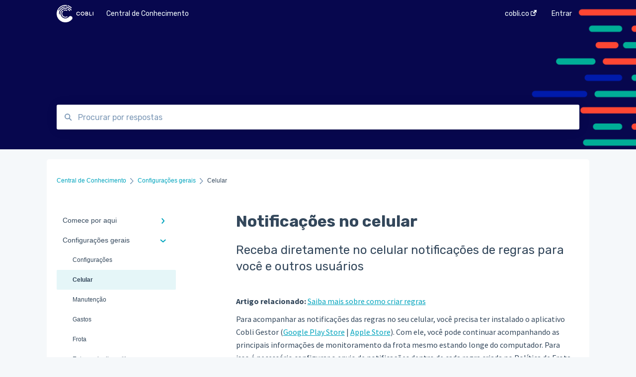

--- FILE ---
content_type: text/html; charset=UTF-8
request_url: https://suporte.cobli.co/alertas-no-celular
body_size: 11795
content:
<!doctype html><html lang="pt-br"><head>
    
    <meta charset="utf-8">
    
    <title>
      Notificações no celular
    </title>
    
    <meta name="description" content="Receba diretamente no celular notificações de regras para você e outros usuários  ">
    <meta name="viewport" content="width=device-width, initial-scale=1">

    <script src="/hs/hsstatic/jquery-libs/static-1.1/jquery/jquery-1.7.1.js"></script>
<script>hsjQuery = window['jQuery'];</script>
    <meta property="og:description" content="Receba diretamente no celular notificações de regras para você e outros usuários  ">
    <meta property="og:title" content="Notificações no celular">
    <meta name="twitter:description" content="Receba diretamente no celular notificações de regras para você e outros usuários  ">
    <meta name="twitter:title" content="Notificações no celular">

    

    

    <link rel="stylesheet" href="/hs/hsstatic/ContentIcons/static-1.198/fontawesome/5.0.10/css/fontawesome-all.min.css">
<style>
a.cta_button{-moz-box-sizing:content-box !important;-webkit-box-sizing:content-box !important;box-sizing:content-box !important;vertical-align:middle}.hs-breadcrumb-menu{list-style-type:none;margin:0px 0px 0px 0px;padding:0px 0px 0px 0px}.hs-breadcrumb-menu-item{float:left;padding:10px 0px 10px 10px}.hs-breadcrumb-menu-divider:before{content:'›';padding-left:10px}.hs-featured-image-link{border:0}.hs-featured-image{float:right;margin:0 0 20px 20px;max-width:50%}@media (max-width: 568px){.hs-featured-image{float:none;margin:0;width:100%;max-width:100%}}.hs-screen-reader-text{clip:rect(1px, 1px, 1px, 1px);height:1px;overflow:hidden;position:absolute !important;width:1px}
</style>

<style>
  @font-face {
    font-family: "Rubik";
    font-weight: 400;
    font-style: normal;
    font-display: swap;
    src: url("/_hcms/googlefonts/Rubik/regular.woff2") format("woff2"), url("/_hcms/googlefonts/Rubik/regular.woff") format("woff");
  }
  @font-face {
    font-family: "Rubik";
    font-weight: 700;
    font-style: normal;
    font-display: swap;
    src: url("/_hcms/googlefonts/Rubik/700.woff2") format("woff2"), url("/_hcms/googlefonts/Rubik/700.woff") format("woff");
  }
  @font-face {
    font-family: "Source Sans Pro";
    font-weight: 400;
    font-style: normal;
    font-display: swap;
    src: url("/_hcms/googlefonts/Source_Sans_Pro/regular.woff2") format("woff2"), url("/_hcms/googlefonts/Source_Sans_Pro/regular.woff") format("woff");
  }
  @font-face {
    font-family: "Source Sans Pro";
    font-weight: 700;
    font-style: normal;
    font-display: swap;
    src: url("/_hcms/googlefonts/Source_Sans_Pro/700.woff2") format("woff2"), url("/_hcms/googlefonts/Source_Sans_Pro/700.woff") format("woff");
  }
</style>

    


    
<!--  Added by GoogleAnalytics4 integration -->
<script>
var _hsp = window._hsp = window._hsp || [];
window.dataLayer = window.dataLayer || [];
function gtag(){dataLayer.push(arguments);}

var useGoogleConsentModeV2 = true;
var waitForUpdateMillis = 1000;


if (!window._hsGoogleConsentRunOnce) {
  window._hsGoogleConsentRunOnce = true;

  gtag('consent', 'default', {
    'ad_storage': 'denied',
    'analytics_storage': 'denied',
    'ad_user_data': 'denied',
    'ad_personalization': 'denied',
    'wait_for_update': waitForUpdateMillis
  });

  if (useGoogleConsentModeV2) {
    _hsp.push(['useGoogleConsentModeV2'])
  } else {
    _hsp.push(['addPrivacyConsentListener', function(consent){
      var hasAnalyticsConsent = consent && (consent.allowed || (consent.categories && consent.categories.analytics));
      var hasAdsConsent = consent && (consent.allowed || (consent.categories && consent.categories.advertisement));

      gtag('consent', 'update', {
        'ad_storage': hasAdsConsent ? 'granted' : 'denied',
        'analytics_storage': hasAnalyticsConsent ? 'granted' : 'denied',
        'ad_user_data': hasAdsConsent ? 'granted' : 'denied',
        'ad_personalization': hasAdsConsent ? 'granted' : 'denied'
      });
    }]);
  }
}

gtag('js', new Date());
gtag('set', 'developer_id.dZTQ1Zm', true);
gtag('config', 'G-RQELBL35XJ');
</script>
<script async src="https://www.googletagmanager.com/gtag/js?id=G-RQELBL35XJ"></script>

<!-- /Added by GoogleAnalytics4 integration -->

    <link rel="canonical" href="https://suporte.cobli.co/alertas-no-celular">


<meta property="og:url" content="https://suporte.cobli.co/alertas-no-celular">
<meta http-equiv="content-language" content="pt-br">



    
      <link rel="shortcut icon" href="https://suporte.cobli.co/hubfs/nath-logo-appearin-profile07074F-1.png">
    
    <link href="//7052064.fs1.hubspotusercontent-na1.net/hubfs/7052064/hub_generated/template_assets/DEFAULT_ASSET/1767118688459/template_main.css" rel="stylesheet">
    <link href="//7052064.fs1.hubspotusercontent-na1.net/hubfs/7052064/hub_generated/template_assets/DEFAULT_ASSET/1767118684047/template__support-form.min.css" rel="stylesheet">
    <script type="text/javascript" src="//7052064.fs1.hubspotusercontent-na1.net/hubfs/7052064/hub_generated/template_assets/DEFAULT_ASSET/1767118686460/template_kbdom.min.js"></script>
    <style type="text/css" data-preview-theme="true">
      .kb-article, .kb-search__suggestions__article-content, .kb-search-results__description {
        font-family: 'Source Sans Pro';
      }
      h1, h2, h3, h3 a, h4, h4 a, h5, h6, .kb__text-link, .kb__text-link-small, .kb-header, .kb-sticky-footer,
      .kb-search__suggestions__article-title, .kb-search-results__title,
      #hs_form_target_kb_support_form input.hs-button, #hs_form_target_kb_support_form label, input, select, textarea, #hs_form_target_kb_support_form .hs-field-desc, #hs_form_target_kb_support_form .hs-richtext p {
        font-family: 'Rubik';
      }
      a,
      .kb-search__suggestions__breadcrumb,
      .kb-header__nav .kbui-dropdown__link {
        color: #00a4bd;
      }
      .kb-header,
      .kb-header a,
      .kb-header button.kb-button--link {
        color: #f3fdff;
      }
      .kb-header svg * {
        fill: #f3fdff;
      }
      .kb-search-section {
        background-color: #ffffff;
      }
      .kb-search-section__title {
        color: #FFFFFF;
      }
      .kb-search-section-with-image {
        background-image: url(https://suporte.cobli.co/hubfs/d503c4dce1dac09b4c7d6751e4c7df92.png);
        background-size: cover;
        color: #ffffff;
        position: relative;
      }
      .kb-search-section-with-gradient {
        background-color: ;
        background-image: linear-gradient(180deg, #ffffff 0%, transparent 97%);
      }
      .kb-mobile-search-section {
        background-color: #ffffff;
      }
      .kb-search__suggestions a:hover,
      .kb-search__suggestions a:focus,
      .kb-category-menu li.active > a,
      .kb-category-menu li > a:hover {
        background-color: rgba(0, 164, 189, .1);
      }
      .kb-theme--cards .kb-category-menu li.active > a,
      .kb-theme--cards .kb-category-menu li > a:hover {
        background-color: transparent;
      }
      .kb-breadcrumbs > ol > li > span,
      .kb-breadcrumbs > ol > li > a > span,
      .kb-breadcrumbs > .kb-breadcrumbs__mobile-back a {
        font-family: helvetica;
      }
      .kb-breadcrumbs__arrow--left * {
        fill: #00a4bd
      }
      .kb-sidebar .kb-category-menu a,
      .kb-mobile-menu .kb-mobile-menu__current-page,
      .kb-mobile-menu ul > li > a {
        font-family: helvetica;
      }
      .kb-header__logo img {
        max-height: 35px;
      }
      .kb-footer__logo img {
        max-height: 24px;
      }
      /* SVG SUPPORT */
      .kb-header__logo img[src$=".svg"] {
        height: 35px;
      }
      .kb-footer__logo img[src$=".svg"] {
        height: 24px;
      }
      /* MOBILE STYLES */
      .kb-mobile-menu,
      .kb-mobile-search__bar {
        background-color: #ffffff;
      }
      .kb-mobile-menu a,
      .kb-mobile-menu__current-page,
      .kb-mobile-search__input,
      .kb-search--open .kb-mobile-search__input {
        color: #111111
      }
      .kb-mobile-search__input::-webkit-input-placeholder {
        color: #111111
      }
      .kb-mobile-search__input::-moz-placeholder {
        color: #111111
      }
      .kb-mobile-search__input:-ms-input-placeholder {
        color: #111111
      }
      .kb-mobile-search__input:-moz-placeholder {
        color: #111111
      }
      .kb-mobile-search__mag * {
        fill: #111111
      }
      .kb-mobile-menu__arrow *,
      .kb-mobile-search__close * {
        stroke: #111111
      }
      @media (max-width: 767px) {
        .kb-header__nav {
          background-color: #ffffff
        }
        .kb-header,
        .kb-header a {
          color: #111111;
        }
        .kb-header svg * {
          fill: #111111;
        }
        .kb-theme--content.kb-page--index .kb-header__nav-toggle svg *,
        .kb-theme--content.kb-page--index .kb-header__nav-close svg *,
        .kb-theme--tiles.kb-page--index .kb-header__nav-toggle svg *,
        .kb-theme--tiles.kb-page--index .kb-header__nav-close svg *,
        .kb-theme--minimal .kb-header__nav-toggle svg *,
        .kb-theme--minimal .kb-header__nav-close svg *,
        .kb-theme--cards .kb-header__nav-toggle svg *,
        .kb-theme--cards .kb-header__nav-close svg *,
        .kb-theme--default .kb-header__nav-toggle svg *,
        .kb-theme--default .kb-header__nav-close svg * {
          fill: #f3fdff;
        }
      }
    </style>
  <meta name="generator" content="HubSpot"></head>
  <body class="kb-theme--tiles ">
    <header>
      
      
  

  

  

  <div class="kb-header" data-preview-id="kb-header">
    <div class="kb-header-inner" id="kb-header">
      <div class="kb-header__logo">
        
          <a href="//cobli.co">
            <img src="https://suporte.cobli.co/hs-fs/hubfs/horizontal-white%20(1).png?height=120&amp;name=horizontal-white%20(1).png" alt="logotipo da empresa">
          </a>
        
      </div>
      <a class="kb-header__title" href="/">
        Central de Conhecimento
      </a>
      <nav id="kb-header__nav" class="kb-header__nav" role="navigation">
        <ul>
          
          
            
<li class="kb-header__company-website-link">
  <a href="//cobli.co" target="_blank" rel="noopener">
    cobli.co
    <svg width="12" height="12" xmlns="http://www.w3.org/2000/svg">
      <path d="M8.11 10.223V7.0472l1.308-1.3077v4.4835c0 .9323-.7628 1.6952-1.6953 1.6952H1.6952C.7628 11.9182 0 11.1553 0 10.223V4.1955C0 3.2628.7628 2.5 1.6952 2.5h4.4833L4.8707 3.8082H1.6952c-.2099 0-.3872.1771-.3872.3873v6.0275c0 .2098.1773.387.3872.387h6.0275c.21 0 .3873-.1772.3873-.387zM5.9428.4417L12.0137 0l-.442 6.0708L9.6368 4.136 6.0925 7.68 4.3333 5.9207l3.544-3.5442L5.9428.4417z" fill="#00a4bd" />
    </svg>
  </a>
</li>

          
          
          
          
            
              
  <li class="kb-header__sign-in-link"><a href="/_hcms/mem/login?redirect_url=/">Entrar</a></li>

            
          
        </ul>
      </nav>
      
      <div class="kb-header__nav-controls-container">
        <button id="kb-header__close-target" class="kb-header__nav-close" role="button" aria-label="Close main navigation menu" aria-controls="kb-header__nav kb-header__langs-nav">
          <span class="kb-icon close" aria-hidden="true">
            <svg width="16" height="17" xmlns="http://www.w3.org/2000/svg">
              <g fill="#2D3E50" fill-rule="nonzero">
                <path d="M15.07107 1.42893c.59587.59588.88893 1.23239.0505 2.07081L2.99975 15.62158c-.83842.83842-1.48089.5394-2.0708-.05051C.33305 14.97519.04 14.33868.87841 13.50026L13.00026 1.37842c.83842-.83842 1.48089-.5394 2.0708.05051z" />
                <path d="M15.07107 15.57107c-.59588.59587-1.23239.88893-2.07081.0505L.87842 3.49975C.04 2.66132.33902 2.01885.92893 1.42894 1.52481.83305 2.16132.54 2.99974 1.37841l12.12184 12.12184c.83842.83842.5394 1.48089-.05051 2.0708z" />
              </g>
            </svg>
          </span>
        </button>
        
        <button id="kb-header__main-nav-target" class="kb-header__nav-toggle" role="button" aria-label="Open main navigation menu" aria-controls="kb-header__nav">
          <span class="kb-icon menu">
            <svg width="25" height="17" xmlns="http://www.w3.org/2000/svg">
              <g fill="#2D3E50" fill-rule="nonzero">
                <path d="M24.56897 2.295c0 .85-.2931 1.513-1.72414 1.513H2.15517C.72414 3.808.43103 3.1365.43103 2.295c0-.85.2931-1.513 1.72414-1.513h20.68966c1.43103 0 1.72414.6715 1.72414 1.513zM24.56897 8.8315c0 .85-.2931 1.513-1.72414 1.513H2.15517c-1.43103 0-1.72414-.6715-1.72414-1.513 0-.85.2931-1.513 1.72414-1.513h20.68966c1.43103 0 1.72414.6715 1.72414 1.513zM24.56897 15.3595c0 .85-.2931 1.513-1.72414 1.513H2.15517c-1.43103 0-1.72414-.6715-1.72414-1.513 0-.85.2931-1.513 1.72414-1.513h20.68966c1.43103 0 1.72414.6715 1.72414 1.513z" />
              </g>
            </svg>
          </span>
        </button>
    </div>
    </div>
  </div>
  <!-- Mobile Menu -->
  <div class="kb-mobile-search-section">
    <div class="kb-mobile-header">
      <div class="kb-mobile-menu">
        <div class="kb-mobile-menu__current-page">
          
            
              
                
              
                
              
                
              
                
              
                
              
                
              
                
              
            
          
            
              
                
              
                
                Celular
                
              
                
              
                
              
                
              
                
              
                
              
            
          
            
              
                
              
            
          
            
              
            
          
            
              
                
              
                
              
            
          
            
              
                
              
                
              
                
              
                
              
                
              
                
              
                
              
            
          
            
              
            
          
            
              
                
              
                
              
                
              
                
              
                
              
                
              
            
          
            
              
                
              
                
              
            
          
            
              
                
              
                
              
                
              
            
          
            
              
                
              
                
              
                
              
            
          
            
              
            
          
            
              
                
              
                
              
                
              
            
          
            
              
                
              
                
              
            
          
            
              
            
          
            
              
                
              
                
              
            
          
            
              
            
          
            
              
            
          
            
              
            
          
            
              
                
              
                
              
            
          
          <svg class="kb-mobile-menu__arrow" width="12" height="7" xmlns="http://www.w3.org/2000/svg">
            <path d="M10.6817 1.6816l-4.5364 4-4.5364-3.9315" stroke="#00A38D" stroke-width="2" fill="none" fill-rule="evenodd" stroke-linecap="round" stroke-linejoin="round" />
          </svg>
        </div>
        <ul>
          
          <li>
            
            
            <a href="/comece-por-aqui">
              Comece por aqui
            </a>
            <ul>
              
              
              
              <li>
                <a href="/comece-por-aqui#instalação-e-recebimento-dos-dispositivos">
                  Instalação e recebimento dos dispositivos
                </a>
              </li>
              
              
              
              <li>
                <a href="/comece-por-aqui#configure-a-sua-conta-no-painel-da-cobli">
                  Configure a sua conta no painel da Cobli
                </a>
              </li>
              
              
              
              <li>
                <a href="/comece-por-aqui#primeiros-passos-no-painel-da-cobli">
                  Primeiros passos no painel da Cobli
                </a>
              </li>
              
              
              
              <li>
                <a href="/comece-por-aqui#faça-os-treinamentos-sobre-o-painel-cobli">
                  Faça os treinamentos sobre o painel Cobli
                </a>
              </li>
              
              
              
              <li>
                <a href="/comece-por-aqui#informações-importantes">
                  Informações importantes
                </a>
              </li>
              
              
              
              <li>
                <a href="/comece-por-aqui#precisou-de-suporte">
                  Precisou de suporte? 
                </a>
              </li>
              
              
              
              <li>
                <a href="/comece-por-aqui#conquistando-resultados">
                  Conquistando resultados
                </a>
              </li>
              
            </ul>
          </li>
          
          <li class="active open">
            
            
            <a href="/configurações-gerais">
              Configurações gerais
            </a>
            <ul>
              
              
              
              <li>
                <a href="/configurações-gerais#configurações">
                  Configurações
                </a>
              </li>
              
              
              
              <li class="active">
                <a href="/configurações-gerais#celular">
                  Celular
                </a>
              </li>
              
              
              
              <li>
                <a href="/configurações-gerais#manutenção">
                  Manutenção
                </a>
              </li>
              
              
              
              <li>
                <a href="/configurações-gerais#gastos">
                  Gastos
                </a>
              </li>
              
              
              
              <li>
                <a href="/configurações-gerais#frota">
                  Frota
                </a>
              </li>
              
              
              
              <li>
                <a href="/configurações-gerais#entrega-de-dispositivos">
                  Entrega de dispositivos
                </a>
              </li>
              
              
              
              <li>
                <a href="/configurações-gerais#dispositivos-cobli">
                  Dispositivos Cobli
                </a>
              </li>
              
            </ul>
          </li>
          
          <li>
            
            
            <a href="/monitoramento">
              Monitoramento
            </a>
            <ul>
              
              
              
              <li>
                <a href="/monitoramento#painel-principal">
                  Painel Principal
                </a>
              </li>
              
            </ul>
          </li>
          
          <li>
            
            
            <a href="/trajetos">
              Trajetos
            </a>
            <ul>
              
            </ul>
          </li>
          
          <li>
            
            
            <a href="/política-de-frota">
              Política de Frota
            </a>
            <ul>
              
              
              
              <li>
                <a href="/política-de-frota#comece-por-aqui">
                  Comece por aqui
                </a>
              </li>
              
              
              
              <li>
                <a href="/política-de-frota#notificações-das-regras">
                  Notificações das regras
                </a>
              </li>
              
            </ul>
          </li>
          
          <li>
            
            
            <a href="/cobli-cam">
              Cobli Cam
            </a>
            <ul>
              
              
              
              <li>
                <a href="/cobli-cam#funcionamento-da-câmera">
                  Funcionamento da câmera
                </a>
              </li>
              
              
              
              <li>
                <a href="/cobli-cam#eventos-de-vídeo">
                  Eventos de vídeo
                </a>
              </li>
              
              
              
              <li>
                <a href="/cobli-cam#vídeos-solicitados">
                  Vídeos solicitados
                </a>
              </li>
              
              
              
              <li>
                <a href="/cobli-cam#câmera-na-cabine-do-motorista">
                  Câmera na cabine do motorista
                </a>
              </li>
              
              
              
              <li>
                <a href="/cobli-cam#identificação-de-condutores">
                  Identificação de condutores
                </a>
              </li>
              
              
              
              <li>
                <a href="/cobli-cam#revisão-de-eventos-de-vídeo">
                  Revisão de eventos de vídeo
                </a>
              </li>
              
              
              
              <li>
                <a href="/cobli-cam#tratativas-de-ocorrências">
                  Tratativas de ocorrências
                </a>
              </li>
              
            </ul>
          </li>
          
          <li>
            
            
            <a href="/roteirização">
              Roteirização
            </a>
            <ul>
              
            </ul>
          </li>
          
          <li>
            
            
            <a href="/análises-e-gestão">
              Análises e Gestão
            </a>
            <ul>
              
              
              
              <li>
                <a href="/análises-e-gestão#modo-de-condução">
                  Modo de condução
                </a>
              </li>
              
              
              
              <li>
                <a href="/análises-e-gestão#relatórios">
                  Relatórios
                </a>
              </li>
              
              
              
              <li>
                <a href="/análises-e-gestão#eventos-de-velocidade-excedida">
                  Eventos de velocidade excedida
                </a>
              </li>
              
              
              
              <li>
                <a href="/análises-e-gestão#produtividade">
                  Produtividade
                </a>
              </li>
              
              
              
              <li>
                <a href="/análises-e-gestão#motor-ocioso">
                  Motor ocioso
                </a>
              </li>
              
              
              
              <li>
                <a href="/análises-e-gestão#condução-econômica">
                  Condução Econômica
                </a>
              </li>
              
            </ul>
          </li>
          
          <li>
            
            
            <a href="/documentos">
              Documentos
            </a>
            <ul>
              
              
              
              <li>
                <a href="/documentos#checklists">
                  Checklists
                </a>
              </li>
              
              
              
              <li>
                <a href="/documentos#comprovantes">
                  Comprovantes
                </a>
              </li>
              
            </ul>
          </li>
          
          <li>
            
            
            <a href="/combustível">
              Combustível
            </a>
            <ul>
              
              
              
              <li>
                <a href="/combustível#primeiros-passos">
                  Primeiros passos
                </a>
              </li>
              
              
              
              <li>
                <a href="/combustível#usando-a-gestão-de-combustível">
                  Usando a gestão de combustível
                </a>
              </li>
              
              
              
              <li>
                <a href="/combustível#problemas-e-dúvidas">
                  Problemas e dúvidas
                </a>
              </li>
              
            </ul>
          </li>
          
          <li>
            
            
            <a href="/api-e-integrações">
              API e Integrações
            </a>
            <ul>
              
              
              
              <li>
                <a href="/api-e-integrações#comece-por-aqui">
                  Comece por aqui
                </a>
              </li>
              
              
              
              <li>
                <a href="/api-e-integrações#aplicativos">
                  Aplicativos
                </a>
              </li>
              
              
              
              <li>
                <a href="/api-e-integrações#webhooks">
                  Webhooks
                </a>
              </li>
              
            </ul>
          </li>
          
          <li>
            
            
            <a href="/política-de-privacidade">
              Política de Privacidade
            </a>
            <ul>
              
            </ul>
          </li>
          
          <li>
            
            
            <a href="/comunicação-e-marketing">
              Comunicação e Marketing
            </a>
            <ul>
              
              
              
              <li>
                <a href="/comunicação-e-marketing#sobre-o-produto-e-valores">
                   Sobre o produto e valores
                </a>
              </li>
              
              
              
              <li>
                <a href="/comunicação-e-marketing#materiais-e-conteúdos-gratuitos">
                  Materiais e conteúdos gratuitos
                </a>
              </li>
              
              
              
              <li>
                <a href="/comunicação-e-marketing#cursos-da-cobli-ensina">
                  Cursos da Cobli Ensina
                </a>
              </li>
              
            </ul>
          </li>
          
          <li>
            
            
            <a href="/suporte">
              Suporte
            </a>
            <ul>
              
              
              
              <li>
                <a href="/suporte#envio-e-instalações-de-dispositivos">
                  Envio e instalações de dispositivos
                </a>
              </li>
              
              
              
              <li>
                <a href="/suporte#dispositivos-obd">
                  Dispositivos OBD
                </a>
              </li>
              
            </ul>
          </li>
          
          <li>
            
            
            <a href="/entre-em-contato">
              Entre em contato
            </a>
            <ul>
              
            </ul>
          </li>
          
          <li>
            
            
            <a href="/segurança-do-motorista">
              Segurança do Motorista
            </a>
            <ul>
              
              
              
              <li>
                <a href="/segurança-do-motorista#alertas">
                  Alertas
                </a>
              </li>
              
              
              
              <li>
                <a href="/segurança-do-motorista#ranking-de-condução">
                  Ranking de condução
                </a>
              </li>
              
            </ul>
          </li>
          
          <li>
            
            
            <a href="/área-do-cliente">
              Área do cliente
            </a>
            <ul>
              
            </ul>
          </li>
          
          <li>
            
            
            <a href="/cobli-instalador">
              Cobli instalador
            </a>
            <ul>
              
            </ul>
          </li>
          
          <li>
            
            
            <a href="/devolução">
              Devolução
            </a>
            <ul>
              
            </ul>
          </li>
          
          <li>
            
            
            <a href="/eficiência">
              Eficiência
            </a>
            <ul>
              
              
              
              <li>
                <a href="/eficiência#despesas-operacionais">
                  Despesas Operacionais
                </a>
              </li>
              
              
              
              <li>
                <a href="/eficiência#manutenção">
                  Manutenção
                </a>
              </li>
              
            </ul>
          </li>
          
        </ul>
      </div>
      <div class="kb-mobile-search kb-search" kb-language-tag="pt-br" kb-group-id="7356150102">
        <div class="kb-mobile-search__placeholder"></div>
        <div class="kb-mobile-search__box">
          <div class="kb-mobile-search__bar">
            <svg class="kb-mobile-search__mag" width="15" height="15" xmlns="http://www.w3.org/2000/svg">
              <path d="M14.02 12.672l-3.64-3.64a5.687 5.687 0 0 0 1.06-3.312A5.726 5.726 0 0 0 5.72 0 5.726 5.726 0 0 0 0 5.72a5.726 5.726 0 0 0 5.72 5.72 5.687 5.687 0 0 0 3.311-1.06l3.641 3.64a.95.95 0 0 0 1.348 0 .953.953 0 0 0 0-1.348zm-8.3-3.139a3.813 3.813 0 1 1 0-7.626 3.813 3.813 0 0 1 0 7.626z" fill="#4A4A4A" fill-rule="evenodd" />
            </svg>
            <form action="/kb-search-results">
              <input type="text" class="kb-mobile-search__input kb-search__input" name="term" autocomplete="off" placeholder="Procurar por respostas">
              <input type="hidden" name="ref" value="94753230650">
            </form>
            <svg class="kb-mobile-search__close" width="14" height="14" xmlns="http://www.w3.org/2000/svg">
              <g stroke="#4A4A4A" stroke-width="2" fill="none" fill-rule="evenodd" stroke-linecap="round" stroke-linejoin="round">
                <path d="M1 12.314L12.314 1M12.314 12.314L1 1" />
              </g>
            </svg>
          </div>
          <ul class="kb-search__suggestions"></ul>
        </div>
      </div>
    </div>
  </div>

  <script>
    kbDom.whenReady(function() {
          // Mobile Nav Menu
          var mobileToggle = function() {
            var navMenuOpen = document.getElementById('kb-header__main-nav-target');
            var langNavOpen = document.getElementById('kb-header__langs-nav-target');
            var navClose = document.getElementById('kb-header__close-target');

            navMenuOpen.addEventListener('click',function() {
              document.body.classList.toggle('kb-header__main-nav-open');
            });

            if (langNavOpen) {
            langNavOpen.addEventListener('click',function() {
              document.body.classList.toggle('kb-header__lang-nav-open');
            });
            }

            navClose.addEventListener('click',function() {
              document.body.classList.remove('kb-header__main-nav-open');
              document.body.classList.remove('kb-header__lang-nav-open');
            });

          };
          window.addEventListener('click', mobileToggle);
          mobileToggle();

      kbDom.initDropdown(document.querySelector('[data-kbui-dropdown-contents="lang-switcher"]'))

      // Mobile Cat Menu
      document.querySelector('.kb-mobile-menu__current-page').addEventListener('click',function() {
        document.querySelector('.kb-mobile-header').classList.toggle('menu-open');
      });
      document.querySelector('.kb-mobile-search__mag').addEventListener('click',function() {
        document.querySelector('.kb-mobile-header').classList.toggle('search-open');
        if (document.querySelector('.kb-mobile-header').classList.contains('search-open')) {
          document.querySelector('.kb-mobile-search__input').focus();
        }
      });
      document.querySelector('.kb-mobile-search__close').addEventListener('click',function() {
        document.querySelector('.kb-mobile-header').classList.remove('search-open');
      });
    });
  </script>
      
<div class="kb-search-section kb-search-section--narrow kb-search-section-with-image  ">
  <div class="kb-search-section__content content-container">
    <div class="kb-search" kb-language-tag="pt-br" kb-group-id="7356150102">
      <div class="kb-search__placeholder"></div>
      <div class="kb-search__box">
        <div class="kb-search__bar">
          <svg class="kb-search__mag" width="15" height="15" xmlns="http://www.w3.org/2000/svg">
            <path d="M14.02 12.672l-3.64-3.64a5.687 5.687 0 0 0 1.06-3.312A5.726 5.726 0 0 0 5.72 0 5.726 5.726 0 0 0 0 5.72a5.726 5.726 0 0 0 5.72 5.72 5.687 5.687 0 0 0 3.311-1.06l3.641 3.64a.95.95 0 0 0 1.348 0 .953.953 0 0 0 0-1.348zm-8.3-3.139a3.813 3.813 0 1 1 0-7.626 3.813 3.813 0 0 1 0 7.626z" fill="#4A4A4A" fill-rule="evenodd" />
          </svg>
          <form action="/kb-search-results">
            <input type="text" class="kb-search__input" name="term" autocomplete="off" placeholder="Procurar por respostas" required>
          </form>
          <svg class="kb-search__close" width="14" height="14" xmlns="http://www.w3.org/2000/svg">
            <g stroke="#4A4A4A" stroke-width="2" fill="none" fill-rule="evenodd" stroke-linecap="round" stroke-linejoin="round">
              <path d="M1 12.314L12.314 1M12.314 12.314L1 1" />
            </g>
          </svg>
        </div>
        <ul class="kb-search__suggestions"></ul>
      </div>
    </div>
  </div>
</div>
      
    </header>
    <main data-preview-id="kb-article-main">
      
<div class="content-container-outer">
  <div class="content-container">
    
<div class="kb-breadcrumbs">
  <div class="kb-breadcrumbs__mobile-back">
    <svg class="kb-breadcrumbs__arrow kb-breadcrumbs__arrow--left" width="7" height="12" xmlns="http://www.w3.org/2000/svg">
      <path d="M.055 5.7194c.018-.045.0518-.0835.0795-.125.0166-.0255.0322-.052.0489-.0775.007-.011.0116-.024.0216-.034L5.2426.2328c.2877-.3.7662-.3115 1.0685-.026a.7468.7468 0 0 1 .0262 1.0605L1.7954 6l4.5419 4.733a.7462.7462 0 0 1-.0262 1.0601.7563.7563 0 0 1-.5214.207.7568.7568 0 0 1-.547-.2325L.205 6.5174c-.01-.0105-.0146-.023-.0216-.0345-.0167-.025-.0323-.0515-.0489-.077-.0277-.0415-.0615-.08-.0796-.125-.0186-.0455-.0222-.0935-.0312-.141C.0147 6.0934 0 6.0474 0 5.9999c0-.047.0146-.093.0237-.1395.009-.0475.0126-.096.0312-.141" fill="#7C98B6" fill-rule="evenodd" />
    </svg>
    <a href="/">Voltar para o início</a>
  </div>
  <ol itemscope itemtype="http://schema.org/BreadcrumbList">
    <li itemprop="itemListElement" itemscope itemtype="http://schema.org/ListItem">
      <a itemprop="item" href="/">
        <span itemprop="name">Central de Conhecimento</span>
      </a>
      <meta itemprop="position" content="1">
    </li>
    
      
        
      
        
          <svg class="kb-breadcrumbs__arrow kb-breadcrumbs__arrow--right" width="7" height="12" xmlns="http://www.w3.org/2000/svg">
            <path d="M6.4905 5.7194c-.018-.045-.0518-.0835-.0795-.125-.0167-.0255-.0323-.052-.049-.0775-.007-.011-.0115-.024-.0216-.034L1.3028.2328c-.2876-.3-.7662-.3115-1.0684-.026a.7468.7468 0 0 0-.0262 1.0605L4.75 6l-4.542 4.733a.7462.7462 0 0 0 .0263 1.0601.7563.7563 0 0 0 .5213.207.7568.7568 0 0 0 .5471-.2325l5.0376-5.2501c.0101-.0105.0146-.023.0217-.0345.0166-.025.0322-.0515.0489-.077.0277-.0415.0614-.08.0795-.125.0187-.0455.0222-.0935.0313-.141.009-.0465.0237-.0925.0237-.14 0-.047-.0147-.093-.0237-.1395-.009-.0475-.0126-.096-.0313-.141" fill="#7C98B6" fill-rule="evenodd" />
          </svg>
          <li itemprop="itemListElement" itemscope itemtype="http://schema.org/ListItem">
            
              
              
              <a itemprop="item" href="/configurações-gerais">
                  <span itemprop="name">Configurações gerais</span>
              </a>
            
            <meta itemprop="position" content="2">
          </li>
          
            
              
            
              
                <svg class="kb-breadcrumbs__arrow kb-breadcrumbs__arrow--right" width="7" height="12" xmlns="http://www.w3.org/2000/svg">
                  <path d="M6.4905 5.7194c-.018-.045-.0518-.0835-.0795-.125-.0167-.0255-.0323-.052-.049-.0775-.007-.011-.0115-.024-.0216-.034L1.3028.2328c-.2876-.3-.7662-.3115-1.0684-.026a.7468.7468 0 0 0-.0262 1.0605L4.75 6l-4.542 4.733a.7462.7462 0 0 0 .0263 1.0601.7563.7563 0 0 0 .5213.207.7568.7568 0 0 0 .5471-.2325l5.0376-5.2501c.0101-.0105.0146-.023.0217-.0345.0166-.025.0322-.0515.0489-.077.0277-.0415.0614-.08.0795-.125.0187-.0455.0222-.0935.0313-.141.009-.0465.0237-.0925.0237-.14 0-.047-.0147-.093-.0237-.1395-.009-.0475-.0126-.096-.0313-.141" fill="#7C98B6" fill-rule="evenodd" />
                </svg>
                <li itemprop="itemListElement" itemscope itemtype="http://schema.org/ListItem">
                  <span itemprop="name">Celular</span>
                  <meta itemprop="position" content="3">
                </li>
              
            
              
            
              
            
              
            
              
            
              
            
          
        
      
        
      
        
      
        
      
        
      
        
      
        
      
        
      
        
      
        
      
        
      
        
      
        
      
        
      
        
      
        
      
        
      
        
      
        
      
    
  </ol>
</div>
    <div class="main-body">
      <div class="kb-sidebar">
        
<div class="kb-category-menu">
  <ul>
    
    <li>
        
        
      <a href="/comece-por-aqui">
        <div class="kb-category-menu-option" data-id="93032371311">
          <span class="kb-category-menu-option__color-bar" style="background-color: #00a4bd;"></span>
          Comece por aqui
        </div>
        
        <div>
          <svg width="12" height="7" xmlns="http://www.w3.org/2000/svg">
            <path d="M10.6817 1.6816l-4.5364 4-4.5364-3.9315" stroke="#00a4bd" stroke-width="2" fill="none" fill-rule="evenodd" stroke-linecap="round" stroke-linejoin="round" />
          </svg>
        </div>
        
      </a>
      <ul>
        
        <li data-id="93032371753">
          
          
          <a href="/comece-por-aqui#instalação-e-recebimento-dos-dispositivos">
            <span class="kb-category-menu-option__color-bar" style="background-color: #00a4bd;"></span>
            Instalação e recebimento dos dispositivos
          </a>
        </li>
        
        <li data-id="93039032144">
          
          
          <a href="/comece-por-aqui#configure-a-sua-conta-no-painel-da-cobli">
            <span class="kb-category-menu-option__color-bar" style="background-color: #00a4bd;"></span>
            Configure a sua conta no painel da Cobli
          </a>
        </li>
        
        <li data-id="93317635745">
          
          
          <a href="/comece-por-aqui#primeiros-passos-no-painel-da-cobli">
            <span class="kb-category-menu-option__color-bar" style="background-color: #00a4bd;"></span>
            Primeiros passos no painel da Cobli
          </a>
        </li>
        
        <li data-id="93032371819">
          
          
          <a href="/comece-por-aqui#faça-os-treinamentos-sobre-o-painel-cobli">
            <span class="kb-category-menu-option__color-bar" style="background-color: #00a4bd;"></span>
            Faça os treinamentos sobre o painel Cobli
          </a>
        </li>
        
        <li data-id="93032371811">
          
          
          <a href="/comece-por-aqui#informações-importantes">
            <span class="kb-category-menu-option__color-bar" style="background-color: #00a4bd;"></span>
            Informações importantes
          </a>
        </li>
        
        <li data-id="93041884839">
          
          
          <a href="/comece-por-aqui#precisou-de-suporte">
            <span class="kb-category-menu-option__color-bar" style="background-color: #00a4bd;"></span>
            Precisou de suporte? 
          </a>
        </li>
        
        <li data-id="141071812260">
          
          
          <a href="/comece-por-aqui#conquistando-resultados">
            <span class="kb-category-menu-option__color-bar" style="background-color: #00a4bd;"></span>
            Conquistando resultados
          </a>
        </li>
        
      </ul>
    </li>
    
    <li class="open">
        
        
      <a href="/configurações-gerais">
        <div class="kb-category-menu-option" data-id="48148426635">
          <span class="kb-category-menu-option__color-bar" style="background-color: #00a4bd;"></span>
          Configurações gerais
        </div>
        
        <div>
          <svg width="12" height="7" xmlns="http://www.w3.org/2000/svg">
            <path d="M10.6817 1.6816l-4.5364 4-4.5364-3.9315" stroke="#00a4bd" stroke-width="2" fill="none" fill-rule="evenodd" stroke-linecap="round" stroke-linejoin="round" />
          </svg>
        </div>
        
      </a>
      <ul>
        
        <li data-id="90176619380">
          
          
          <a href="/configurações-gerais#configurações">
            <span class="kb-category-menu-option__color-bar" style="background-color: #00a4bd;"></span>
            Configurações
          </a>
        </li>
        
        <li class="active" data-id="90177605663">
          
          
          <a href="/configurações-gerais#celular">
            <span class="kb-category-menu-option__color-bar" style="background-color: #00a4bd;"></span>
            Celular
          </a>
        </li>
        
        <li data-id="90177605668">
          
          
          <a href="/configurações-gerais#manutenção">
            <span class="kb-category-menu-option__color-bar" style="background-color: #00a4bd;"></span>
            Manutenção
          </a>
        </li>
        
        <li data-id="90177605676">
          
          
          <a href="/configurações-gerais#gastos">
            <span class="kb-category-menu-option__color-bar" style="background-color: #00a4bd;"></span>
            Gastos
          </a>
        </li>
        
        <li data-id="90182716230">
          
          
          <a href="/configurações-gerais#frota">
            <span class="kb-category-menu-option__color-bar" style="background-color: #00a4bd;"></span>
            Frota
          </a>
        </li>
        
        <li data-id="90177605695">
          
          
          <a href="/configurações-gerais#entrega-de-dispositivos">
            <span class="kb-category-menu-option__color-bar" style="background-color: #00a4bd;"></span>
            Entrega de dispositivos
          </a>
        </li>
        
        <li data-id="95947599189">
          
          
          <a href="/configurações-gerais#dispositivos-cobli">
            <span class="kb-category-menu-option__color-bar" style="background-color: #00a4bd;"></span>
            Dispositivos Cobli
          </a>
        </li>
        
      </ul>
    </li>
    
    <li>
        
        
      <a href="/monitoramento">
        <div class="kb-category-menu-option" data-id="88676901395">
          <span class="kb-category-menu-option__color-bar" style="background-color: #00a4bd;"></span>
          Monitoramento
        </div>
        
        <div>
          <svg width="12" height="7" xmlns="http://www.w3.org/2000/svg">
            <path d="M10.6817 1.6816l-4.5364 4-4.5364-3.9315" stroke="#00a4bd" stroke-width="2" fill="none" fill-rule="evenodd" stroke-linecap="round" stroke-linejoin="round" />
          </svg>
        </div>
        
      </a>
      <ul>
        
        <li data-id="90182716337">
          
          
          <a href="/monitoramento#painel-principal">
            <span class="kb-category-menu-option__color-bar" style="background-color: #00a4bd;"></span>
            Painel Principal
          </a>
        </li>
        
      </ul>
    </li>
    
    <li>
        
        
      <a href="/trajetos">
        <div class="kb-category-menu-option" data-id="181047338915">
          <span class="kb-category-menu-option__color-bar" style="background-color: #00a4bd;"></span>
          Trajetos
        </div>
        
      </a>
      <ul>
        
      </ul>
    </li>
    
    <li>
        
        
      <a href="/política-de-frota">
        <div class="kb-category-menu-option" data-id="181047338521">
          <span class="kb-category-menu-option__color-bar" style="background-color: #00a4bd;"></span>
          Política de Frota
        </div>
        
        <div>
          <svg width="12" height="7" xmlns="http://www.w3.org/2000/svg">
            <path d="M10.6817 1.6816l-4.5364 4-4.5364-3.9315" stroke="#00a4bd" stroke-width="2" fill="none" fill-rule="evenodd" stroke-linecap="round" stroke-linejoin="round" />
          </svg>
        </div>
        
      </a>
      <ul>
        
        <li data-id="181047339549">
          
          
          <a href="/política-de-frota#comece-por-aqui">
            <span class="kb-category-menu-option__color-bar" style="background-color: #00a4bd;"></span>
            Comece por aqui
          </a>
        </li>
        
        <li data-id="181047340172">
          
          
          <a href="/política-de-frota#notificações-das-regras">
            <span class="kb-category-menu-option__color-bar" style="background-color: #00a4bd;"></span>
            Notificações das regras
          </a>
        </li>
        
      </ul>
    </li>
    
    <li>
        
        
      <a href="/cobli-cam">
        <div class="kb-category-menu-option" data-id="90184059711">
          <span class="kb-category-menu-option__color-bar" style="background-color: #00a4bd;"></span>
          Cobli Cam
        </div>
        
        <div>
          <svg width="12" height="7" xmlns="http://www.w3.org/2000/svg">
            <path d="M10.6817 1.6816l-4.5364 4-4.5364-3.9315" stroke="#00a4bd" stroke-width="2" fill="none" fill-rule="evenodd" stroke-linecap="round" stroke-linejoin="round" />
          </svg>
        </div>
        
      </a>
      <ul>
        
        <li data-id="115928640932">
          
          
          <a href="/cobli-cam#funcionamento-da-câmera">
            <span class="kb-category-menu-option__color-bar" style="background-color: #00a4bd;"></span>
            Funcionamento da câmera
          </a>
        </li>
        
        <li data-id="115928640859">
          
          
          <a href="/cobli-cam#eventos-de-vídeo">
            <span class="kb-category-menu-option__color-bar" style="background-color: #00a4bd;"></span>
            Eventos de vídeo
          </a>
        </li>
        
        <li data-id="115925996428">
          
          
          <a href="/cobli-cam#vídeos-solicitados">
            <span class="kb-category-menu-option__color-bar" style="background-color: #00a4bd;"></span>
            Vídeos solicitados
          </a>
        </li>
        
        <li data-id="115927422511">
          
          
          <a href="/cobli-cam#câmera-na-cabine-do-motorista">
            <span class="kb-category-menu-option__color-bar" style="background-color: #00a4bd;"></span>
            Câmera na cabine do motorista
          </a>
        </li>
        
        <li data-id="123779746974">
          
          
          <a href="/cobli-cam#identificação-de-condutores">
            <span class="kb-category-menu-option__color-bar" style="background-color: #00a4bd;"></span>
            Identificação de condutores
          </a>
        </li>
        
        <li data-id="182764942954">
          
          
          <a href="/cobli-cam#revisão-de-eventos-de-vídeo">
            <span class="kb-category-menu-option__color-bar" style="background-color: #00a4bd;"></span>
            Revisão de eventos de vídeo
          </a>
        </li>
        
        <li data-id="192145783177">
          
          
          <a href="/cobli-cam#tratativas-de-ocorrências">
            <span class="kb-category-menu-option__color-bar" style="background-color: #00a4bd;"></span>
            Tratativas de ocorrências
          </a>
        </li>
        
      </ul>
    </li>
    
    <li>
        
        
      <a href="/roteirização">
        <div class="kb-category-menu-option" data-id="90182719493">
          <span class="kb-category-menu-option__color-bar" style="background-color: #00a4bd;"></span>
          Roteirização
        </div>
        
      </a>
      <ul>
        
      </ul>
    </li>
    
    <li>
        
        
      <a href="/análises-e-gestão">
        <div class="kb-category-menu-option" data-id="90177605941">
          <span class="kb-category-menu-option__color-bar" style="background-color: #00a4bd;"></span>
          Análises e Gestão
        </div>
        
        <div>
          <svg width="12" height="7" xmlns="http://www.w3.org/2000/svg">
            <path d="M10.6817 1.6816l-4.5364 4-4.5364-3.9315" stroke="#00a4bd" stroke-width="2" fill="none" fill-rule="evenodd" stroke-linecap="round" stroke-linejoin="round" />
          </svg>
        </div>
        
      </a>
      <ul>
        
        <li data-id="90182719531">
          
          
          <a href="/análises-e-gestão#modo-de-condução">
            <span class="kb-category-menu-option__color-bar" style="background-color: #00a4bd;"></span>
            Modo de condução
          </a>
        </li>
        
        <li data-id="90182719544">
          
          
          <a href="/análises-e-gestão#relatórios">
            <span class="kb-category-menu-option__color-bar" style="background-color: #00a4bd;"></span>
            Relatórios
          </a>
        </li>
        
        <li data-id="90177605986">
          
          
          <a href="/análises-e-gestão#eventos-de-velocidade-excedida">
            <span class="kb-category-menu-option__color-bar" style="background-color: #00a4bd;"></span>
            Eventos de velocidade excedida
          </a>
        </li>
        
        <li data-id="90182719578">
          
          
          <a href="/análises-e-gestão#produtividade">
            <span class="kb-category-menu-option__color-bar" style="background-color: #00a4bd;"></span>
            Produtividade
          </a>
        </li>
        
        <li data-id="130799410822">
          
          
          <a href="/análises-e-gestão#motor-ocioso">
            <span class="kb-category-menu-option__color-bar" style="background-color: #00a4bd;"></span>
            Motor ocioso
          </a>
        </li>
        
        <li data-id="189306239839">
          
          
          <a href="/análises-e-gestão#condução-econômica">
            <span class="kb-category-menu-option__color-bar" style="background-color: #00a4bd;"></span>
            Condução Econômica
          </a>
        </li>
        
      </ul>
    </li>
    
    <li>
        
        
      <a href="/documentos">
        <div class="kb-category-menu-option" data-id="90177606158">
          <span class="kb-category-menu-option__color-bar" style="background-color: #00a4bd;"></span>
          Documentos
        </div>
        
        <div>
          <svg width="12" height="7" xmlns="http://www.w3.org/2000/svg">
            <path d="M10.6817 1.6816l-4.5364 4-4.5364-3.9315" stroke="#00a4bd" stroke-width="2" fill="none" fill-rule="evenodd" stroke-linecap="round" stroke-linejoin="round" />
          </svg>
        </div>
        
      </a>
      <ul>
        
        <li data-id="124849141164">
          
          
          <a href="/documentos#checklists">
            <span class="kb-category-menu-option__color-bar" style="background-color: #00a4bd;"></span>
            Checklists
          </a>
        </li>
        
        <li data-id="124849141557">
          
          
          <a href="/documentos#comprovantes">
            <span class="kb-category-menu-option__color-bar" style="background-color: #00a4bd;"></span>
            Comprovantes
          </a>
        </li>
        
      </ul>
    </li>
    
    <li>
        
        
      <a href="/combustível">
        <div class="kb-category-menu-option" data-id="90182721841">
          <span class="kb-category-menu-option__color-bar" style="background-color: #00a4bd;"></span>
          Combustível
        </div>
        
        <div>
          <svg width="12" height="7" xmlns="http://www.w3.org/2000/svg">
            <path d="M10.6817 1.6816l-4.5364 4-4.5364-3.9315" stroke="#00a4bd" stroke-width="2" fill="none" fill-rule="evenodd" stroke-linecap="round" stroke-linejoin="round" />
          </svg>
        </div>
        
      </a>
      <ul>
        
        <li data-id="116930648630">
          
          
          <a href="/combustível#primeiros-passos">
            <span class="kb-category-menu-option__color-bar" style="background-color: #00a4bd;"></span>
            Primeiros passos
          </a>
        </li>
        
        <li data-id="116950157070">
          
          
          <a href="/combustível#usando-a-gestão-de-combustível">
            <span class="kb-category-menu-option__color-bar" style="background-color: #00a4bd;"></span>
            Usando a gestão de combustível
          </a>
        </li>
        
        <li data-id="116978754416">
          
          
          <a href="/combustível#problemas-e-dúvidas">
            <span class="kb-category-menu-option__color-bar" style="background-color: #00a4bd;"></span>
            Problemas e dúvidas
          </a>
        </li>
        
      </ul>
    </li>
    
    <li>
        
        
      <a href="/api-e-integrações">
        <div class="kb-category-menu-option" data-id="90184059669">
          <span class="kb-category-menu-option__color-bar" style="background-color: #00a4bd;"></span>
          API e Integrações
        </div>
        
        <div>
          <svg width="12" height="7" xmlns="http://www.w3.org/2000/svg">
            <path d="M10.6817 1.6816l-4.5364 4-4.5364-3.9315" stroke="#00a4bd" stroke-width="2" fill="none" fill-rule="evenodd" stroke-linecap="round" stroke-linejoin="round" />
          </svg>
        </div>
        
      </a>
      <ul>
        
        <li data-id="102451853497">
          
          
          <a href="/api-e-integrações#comece-por-aqui">
            <span class="kb-category-menu-option__color-bar" style="background-color: #00a4bd;"></span>
            Comece por aqui
          </a>
        </li>
        
        <li data-id="102452659250">
          
          
          <a href="/api-e-integrações#aplicativos">
            <span class="kb-category-menu-option__color-bar" style="background-color: #00a4bd;"></span>
            Aplicativos
          </a>
        </li>
        
        <li data-id="102452659316">
          
          
          <a href="/api-e-integrações#webhooks">
            <span class="kb-category-menu-option__color-bar" style="background-color: #00a4bd;"></span>
            Webhooks
          </a>
        </li>
        
      </ul>
    </li>
    
    <li>
        
        
      <a href="/política-de-privacidade">
        <div class="kb-category-menu-option" data-id="90184059571">
          <span class="kb-category-menu-option__color-bar" style="background-color: #00a4bd;"></span>
          Política de Privacidade
        </div>
        
      </a>
      <ul>
        
      </ul>
    </li>
    
    <li>
        
        
      <a href="/comunicação-e-marketing">
        <div class="kb-category-menu-option" data-id="90425559088">
          <span class="kb-category-menu-option__color-bar" style="background-color: #00a4bd;"></span>
          Comunicação e Marketing
        </div>
        
        <div>
          <svg width="12" height="7" xmlns="http://www.w3.org/2000/svg">
            <path d="M10.6817 1.6816l-4.5364 4-4.5364-3.9315" stroke="#00a4bd" stroke-width="2" fill="none" fill-rule="evenodd" stroke-linecap="round" stroke-linejoin="round" />
          </svg>
        </div>
        
      </a>
      <ul>
        
        <li data-id="90425559403">
          
          
          <a href="/comunicação-e-marketing#sobre-o-produto-e-valores">
            <span class="kb-category-menu-option__color-bar" style="background-color: #00a4bd;"></span>
             Sobre o produto e valores
          </a>
        </li>
        
        <li data-id="90425559223">
          
          
          <a href="/comunicação-e-marketing#materiais-e-conteúdos-gratuitos">
            <span class="kb-category-menu-option__color-bar" style="background-color: #00a4bd;"></span>
            Materiais e conteúdos gratuitos
          </a>
        </li>
        
        <li data-id="90425559316">
          
          
          <a href="/comunicação-e-marketing#cursos-da-cobli-ensina">
            <span class="kb-category-menu-option__color-bar" style="background-color: #00a4bd;"></span>
            Cursos da Cobli Ensina
          </a>
        </li>
        
      </ul>
    </li>
    
    <li>
        
        
      <a href="/suporte">
        <div class="kb-category-menu-option" data-id="90184987721">
          <span class="kb-category-menu-option__color-bar" style="background-color: #00a4bd;"></span>
          Suporte
        </div>
        
        <div>
          <svg width="12" height="7" xmlns="http://www.w3.org/2000/svg">
            <path d="M10.6817 1.6816l-4.5364 4-4.5364-3.9315" stroke="#00a4bd" stroke-width="2" fill="none" fill-rule="evenodd" stroke-linecap="round" stroke-linejoin="round" />
          </svg>
        </div>
        
      </a>
      <ul>
        
        <li data-id="130023253581">
          
          
          <a href="/suporte#envio-e-instalações-de-dispositivos">
            <span class="kb-category-menu-option__color-bar" style="background-color: #00a4bd;"></span>
            Envio e instalações de dispositivos
          </a>
        </li>
        
        <li data-id="90185851044">
          
          
          <a href="/suporte#dispositivos-obd">
            <span class="kb-category-menu-option__color-bar" style="background-color: #00a4bd;"></span>
            Dispositivos OBD
          </a>
        </li>
        
      </ul>
    </li>
    
    <li>
        
        
      <a href="/entre-em-contato">
        <div class="kb-category-menu-option" data-id="25316627307">
          <span class="kb-category-menu-option__color-bar" style="background-color: #00a4bd;"></span>
          Entre em contato
        </div>
        
      </a>
      <ul>
        
      </ul>
    </li>
    
    <li>
        
        
      <a href="/segurança-do-motorista">
        <div class="kb-category-menu-option" data-id="100055297894">
          <span class="kb-category-menu-option__color-bar" style="background-color: #00a4bd;"></span>
          Segurança do Motorista
        </div>
        
        <div>
          <svg width="12" height="7" xmlns="http://www.w3.org/2000/svg">
            <path d="M10.6817 1.6816l-4.5364 4-4.5364-3.9315" stroke="#00a4bd" stroke-width="2" fill="none" fill-rule="evenodd" stroke-linecap="round" stroke-linejoin="round" />
          </svg>
        </div>
        
      </a>
      <ul>
        
        <li data-id="108740120504">
          
          
          <a href="/segurança-do-motorista#alertas">
            <span class="kb-category-menu-option__color-bar" style="background-color: #00a4bd;"></span>
            Alertas
          </a>
        </li>
        
        <li data-id="177076542644">
          
          
          <a href="/segurança-do-motorista#ranking-de-condução">
            <span class="kb-category-menu-option__color-bar" style="background-color: #00a4bd;"></span>
            Ranking de condução
          </a>
        </li>
        
      </ul>
    </li>
    
    <li>
        
        
      <a href="/área-do-cliente">
        <div class="kb-category-menu-option" data-id="122550067570">
          <span class="kb-category-menu-option__color-bar" style="background-color: #00a4bd;"></span>
          Área do cliente
        </div>
        
      </a>
      <ul>
        
      </ul>
    </li>
    
    <li>
        
        
      <a href="/cobli-instalador">
        <div class="kb-category-menu-option" data-id="161076466695">
          <span class="kb-category-menu-option__color-bar" style="background-color: #00a4bd;"></span>
          Cobli instalador
        </div>
        
      </a>
      <ul>
        
      </ul>
    </li>
    
    <li>
        
        
      <a href="/devolução">
        <div class="kb-category-menu-option" data-id="161584333340">
          <span class="kb-category-menu-option__color-bar" style="background-color: #00a4bd;"></span>
          Devolução
        </div>
        
      </a>
      <ul>
        
      </ul>
    </li>
    
    <li>
        
        
      <a href="/eficiência">
        <div class="kb-category-menu-option" data-id="190387851050">
          <span class="kb-category-menu-option__color-bar" style="background-color: #00a4bd;"></span>
          Eficiência
        </div>
        
        <div>
          <svg width="12" height="7" xmlns="http://www.w3.org/2000/svg">
            <path d="M10.6817 1.6816l-4.5364 4-4.5364-3.9315" stroke="#00a4bd" stroke-width="2" fill="none" fill-rule="evenodd" stroke-linecap="round" stroke-linejoin="round" />
          </svg>
        </div>
        
      </a>
      <ul>
        
        <li data-id="190387851069">
          
          
          <a href="/eficiência#despesas-operacionais">
            <span class="kb-category-menu-option__color-bar" style="background-color: #00a4bd;"></span>
            Despesas Operacionais
          </a>
        </li>
        
        <li data-id="200960673632">
          
          
          <a href="/eficiência#manutenção">
            <span class="kb-category-menu-option__color-bar" style="background-color: #00a4bd;"></span>
            Manutenção
          </a>
        </li>
        
      </ul>
    </li>
    
  </ul>
</div>

<script>
  kbDom.whenReady(function() {
    document.querySelectorAll('.kb-category-menu svg').forEach(function(el) {
      el.addEventListener('click', function(e) {
        e.preventDefault();
        var li = kbDom.closest('li', this);
        if (li) {
          li.classList.toggle('open');
        }
      });
    })
  })
</script>
      </div>
      <div class="kb-content">
        



<div class="kb-article tinymce-content">
  <h1><span id="hs_cos_wrapper_name" class="hs_cos_wrapper hs_cos_wrapper_meta_field hs_cos_wrapper_type_text" style="" data-hs-cos-general-type="meta_field" data-hs-cos-type="text">Notificações no celular</span></h1>
  
    <h2>Receba diretamente no celular notificações de regras para você e outros usuários  </h2>
   <p><strong>Artigo relacionado:</strong> <a href="https://suporte.cobli.co/notificações-e-alertas" target="_blank" rel="noopener">Saiba mais sobre como criar regras</a></p>
<p>Para acompanhar as notificações das regras no seu celular, você precisa ter instalado o aplicativo Cobli Gestor (<a href="https://play.google.com/store/apps/details?id=co.cobli.herbie_toy&amp;hl=pt_BR&amp;gl=US" target="_blank" rel="noopener">Google Play Store</a> | <a href="https://apps.apple.com/br/app/cobli-gestor/id1519313023" target="_blank" rel="noopener">Apple Store</a>). Com ele, você pode continuar acompanhando as principais informações de monitoramento da frota mesmo estando longe do computador. Para isso é necessário configurar o envio de notificações dentro de cada regra criada no Política de Frota.</p>
<p>1. Acesse a página "Regras da frota"</p>
<p><img alt="Captura de Tela 2024-05-09 às 17.21.41 (1)" class="hs-image-align-none" height="500" style="height: auto; width: 688px;" src="https://suporte.cobli.co/hs-fs/hubfs/Captura%20de%20Tela%202024-05-09%20%C3%A0s%2017.21.41%20(1).png?width=688&amp;height=500&amp;name=Captura%20de%20Tela%202024-05-09%20%C3%A0s%2017.21.41%20(1).png" width="688" loading="lazy" srcset="https://suporte.cobli.co/hs-fs/hubfs/Captura%20de%20Tela%202024-05-09%20%C3%A0s%2017.21.41%20(1).png?width=344&amp;height=250&amp;name=Captura%20de%20Tela%202024-05-09%20%C3%A0s%2017.21.41%20(1).png 344w, https://suporte.cobli.co/hs-fs/hubfs/Captura%20de%20Tela%202024-05-09%20%C3%A0s%2017.21.41%20(1).png?width=688&amp;height=500&amp;name=Captura%20de%20Tela%202024-05-09%20%C3%A0s%2017.21.41%20(1).png 688w, https://suporte.cobli.co/hs-fs/hubfs/Captura%20de%20Tela%202024-05-09%20%C3%A0s%2017.21.41%20(1).png?width=1032&amp;height=750&amp;name=Captura%20de%20Tela%202024-05-09%20%C3%A0s%2017.21.41%20(1).png 1032w, https://suporte.cobli.co/hs-fs/hubfs/Captura%20de%20Tela%202024-05-09%20%C3%A0s%2017.21.41%20(1).png?width=1376&amp;height=1000&amp;name=Captura%20de%20Tela%202024-05-09%20%C3%A0s%2017.21.41%20(1).png 1376w, https://suporte.cobli.co/hs-fs/hubfs/Captura%20de%20Tela%202024-05-09%20%C3%A0s%2017.21.41%20(1).png?width=1720&amp;height=1250&amp;name=Captura%20de%20Tela%202024-05-09%20%C3%A0s%2017.21.41%20(1).png 1720w, https://suporte.cobli.co/hs-fs/hubfs/Captura%20de%20Tela%202024-05-09%20%C3%A0s%2017.21.41%20(1).png?width=2064&amp;height=1500&amp;name=Captura%20de%20Tela%202024-05-09%20%C3%A0s%2017.21.41%20(1).png 2064w" sizes="(max-width: 688px) 100vw, 688px"></p>
<p>2. Selecione a regra que gostaria de editar as notificações</p>
<p><img class="hs-image-align-none" height="1984" style="height: auto;" src="https://suporte.cobli.co/hs-fs/hubfs/Screenshot%202024-07-05%20at%2013-56-48-png.png?width=3306&amp;height=1984&amp;name=Screenshot%202024-07-05%20at%2013-56-48-png.png" width="3306" loading="lazy" srcset="https://suporte.cobli.co/hs-fs/hubfs/Screenshot%202024-07-05%20at%2013-56-48-png.png?width=1653&amp;height=992&amp;name=Screenshot%202024-07-05%20at%2013-56-48-png.png 1653w, https://suporte.cobli.co/hs-fs/hubfs/Screenshot%202024-07-05%20at%2013-56-48-png.png?width=3306&amp;height=1984&amp;name=Screenshot%202024-07-05%20at%2013-56-48-png.png 3306w, https://suporte.cobli.co/hs-fs/hubfs/Screenshot%202024-07-05%20at%2013-56-48-png.png?width=4959&amp;height=2976&amp;name=Screenshot%202024-07-05%20at%2013-56-48-png.png 4959w, https://suporte.cobli.co/hs-fs/hubfs/Screenshot%202024-07-05%20at%2013-56-48-png.png?width=6612&amp;height=3968&amp;name=Screenshot%202024-07-05%20at%2013-56-48-png.png 6612w, https://suporte.cobli.co/hs-fs/hubfs/Screenshot%202024-07-05%20at%2013-56-48-png.png?width=8265&amp;height=4960&amp;name=Screenshot%202024-07-05%20at%2013-56-48-png.png 8265w, https://suporte.cobli.co/hs-fs/hubfs/Screenshot%202024-07-05%20at%2013-56-48-png.png?width=9918&amp;height=5952&amp;name=Screenshot%202024-07-05%20at%2013-56-48-png.png 9918w" sizes="(max-width: 3306px) 100vw, 3306px"></p>
<p>3. Ative ou desative as notificações e selecione os usuários que gostaria que fosse notificado</p>
<p><img alt="Screenshot 2024-07-05 at 11.58.55" class="hs-image-align-none" height="205" style="height: auto; width: 688px;" src="https://suporte.cobli.co/hs-fs/hubfs/Screenshot%202024-07-05%20at%2011.58.55.png?width=688&amp;height=205&amp;name=Screenshot%202024-07-05%20at%2011.58.55.png" width="688" loading="lazy" srcset="https://suporte.cobli.co/hs-fs/hubfs/Screenshot%202024-07-05%20at%2011.58.55.png?width=344&amp;height=103&amp;name=Screenshot%202024-07-05%20at%2011.58.55.png 344w, https://suporte.cobli.co/hs-fs/hubfs/Screenshot%202024-07-05%20at%2011.58.55.png?width=688&amp;height=205&amp;name=Screenshot%202024-07-05%20at%2011.58.55.png 688w, https://suporte.cobli.co/hs-fs/hubfs/Screenshot%202024-07-05%20at%2011.58.55.png?width=1032&amp;height=308&amp;name=Screenshot%202024-07-05%20at%2011.58.55.png 1032w, https://suporte.cobli.co/hs-fs/hubfs/Screenshot%202024-07-05%20at%2011.58.55.png?width=1376&amp;height=410&amp;name=Screenshot%202024-07-05%20at%2011.58.55.png 1376w, https://suporte.cobli.co/hs-fs/hubfs/Screenshot%202024-07-05%20at%2011.58.55.png?width=1720&amp;height=513&amp;name=Screenshot%202024-07-05%20at%2011.58.55.png 1720w, https://suporte.cobli.co/hs-fs/hubfs/Screenshot%202024-07-05%20at%2011.58.55.png?width=2064&amp;height=615&amp;name=Screenshot%202024-07-05%20at%2011.58.55.png 2064w" sizes="(max-width: 688px) 100vw, 688px"></p>
<p>4. Confira os acionamentos das regras que você ativou as notificações direto pela aba "Notificações" no app do gestor&nbsp;</p>
<p><strong><img alt="image (23)-2" class="hs-image-align-center" height="729" style="height: auto; width: 410px;" src="https://suporte.cobli.co/hs-fs/hubfs/image%20(23)-2.png?width=410&amp;height=729&amp;name=image%20(23)-2.png" width="410" loading="lazy" srcset="https://suporte.cobli.co/hs-fs/hubfs/image%20(23)-2.png?width=205&amp;height=365&amp;name=image%20(23)-2.png 205w, https://suporte.cobli.co/hs-fs/hubfs/image%20(23)-2.png?width=410&amp;height=729&amp;name=image%20(23)-2.png 410w, https://suporte.cobli.co/hs-fs/hubfs/image%20(23)-2.png?width=615&amp;height=1094&amp;name=image%20(23)-2.png 615w, https://suporte.cobli.co/hs-fs/hubfs/image%20(23)-2.png?width=820&amp;height=1458&amp;name=image%20(23)-2.png 820w, https://suporte.cobli.co/hs-fs/hubfs/image%20(23)-2.png?width=1025&amp;height=1823&amp;name=image%20(23)-2.png 1025w, https://suporte.cobli.co/hs-fs/hubfs/image%20(23)-2.png?width=1230&amp;height=2187&amp;name=image%20(23)-2.png 1230w" sizes="(max-width: 410px) 100vw, 410px"><br><br>Importante!<br></strong>Contudo, para receber notificações de <em>push-notifications </em>desses alertas, ou seja, notificações na tela de bloqueio, mesmo que você não esteja usando o aplicativo, <strong>é necessário ter também permitido o envio de notificações </strong>do aplicativo Cobli.</p>
<p><img alt="alertas-celular-notificao-1" class="hs-image-align-center" height="245" style="width: 341px; height: auto;" src="https://suporte.cobli.co/hs-fs/hubfs/alertas-celular-notificao-1.png?width=341&amp;height=245&amp;name=alertas-celular-notificao-1.png" width="341" loading="lazy" srcset="https://suporte.cobli.co/hs-fs/hubfs/alertas-celular-notificao-1.png?width=171&amp;height=123&amp;name=alertas-celular-notificao-1.png 171w, https://suporte.cobli.co/hs-fs/hubfs/alertas-celular-notificao-1.png?width=341&amp;height=245&amp;name=alertas-celular-notificao-1.png 341w, https://suporte.cobli.co/hs-fs/hubfs/alertas-celular-notificao-1.png?width=512&amp;height=368&amp;name=alertas-celular-notificao-1.png 512w, https://suporte.cobli.co/hs-fs/hubfs/alertas-celular-notificao-1.png?width=682&amp;height=490&amp;name=alertas-celular-notificao-1.png 682w, https://suporte.cobli.co/hs-fs/hubfs/alertas-celular-notificao-1.png?width=853&amp;height=613&amp;name=alertas-celular-notificao-1.png 853w, https://suporte.cobli.co/hs-fs/hubfs/alertas-celular-notificao-1.png?width=1023&amp;height=735&amp;name=alertas-celular-notificao-1.png 1023w" sizes="(max-width: 341px) 100vw, 341px"></p>
<div class="hs-callout-type-note" data-hs-callout-type="note">
<p>Saiba como permitir e configurar notificações de aplicativos: <a href="https://support.google.com/android/answer/9079661?hl=pt-BR" target="_blank" rel="noopener">Android</a> | <a href="https://support.apple.com/pt-br/HT201925#:~:text=Acesse%20Ajustes%20e%20toque%20em,no%20resumo%20agendado%20de%20notifica%C3%A7%C3%B5es." target="_blank" rel="noopener">IOS Apple&nbsp;</a></p>
</div>
<h3>&nbsp;</h3>
</div>

<script>
  kbDom.whenReady(function() {
    var smoothScroll = new smoothAnchorsScrolling();

    var articleSmoothScrolling = function() {
      function scrollToAnchor(state) {
        const anchorId = (state && state.anchorId) || null;
        if (!anchorId) {
          return;
        }
        var anchor = document.querySelector(
          '[id="' + anchorId.substring(1) + '"][data-hs-anchor="true"]'
        );
        smoothScroll.scrollTo(anchor);
      }

      document
        .querySelectorAll('a[href^="#"][rel*="noopener"]')
        .forEach(function(link) {
          // Adding the handler to the click event on each anchor link
          link.addEventListener('click', function(e) {
            e.preventDefault();
            var node = e.currentTarget;
            var targetAnchorId = decodeURI(node.hash);
            var state = { anchorId: targetAnchorId };

            scrollToAnchor(state);
            history.pushState(state, null, node.href);
          });
        });

      window.addEventListener('popstate', function(e) {
        if (e.state !== undefined) {
          scrollToAnchor(e.state);
        }
      });

      (function() {
        var targetAnchorId = decodeURI(window.location.hash);
        var initialState = {
          anchorId: targetAnchorId,
        };
        if (targetAnchorId) {
          setTimeout(function() {
            scrollToAnchor(initialState);
          }, 1);
        }
        history.pushState(initialState, null, '');
      })();
    };

    window.addEventListener('load', function(e) {
      articleSmoothScrolling();
    });
  });
</script>
        <div id="ka-feedback-form-container" portal-id="5282301" article-id="94753230650" knowledge-base-id="7356150102" article-language-tag="pt-br" ungated-for-multi-language="true" enviro="prod" feedback-hubapi-domain="feedback.hubapi.com" js-feedback-domain="js.hubspotfeedback.com">
  <div id="ka-feedback-form"></div>
  <link rel="stylesheet" href="https://js.hubspotfeedback.com/feedbackknowledge.css">
  <script type="text/javascript" src="https://js.hubspotfeedback.com/feedbackknowledge.js"></script>
</div>
        

<div id="kb-related-articles-container" portal-id="5282301" knowledge-base-id="7356150102" article-id="94753230650" article-language="pt-br" heading="Artigos relacionados" enviro="prod" public-hubapi-domain="public.hubapi.com" contact-vid="" sso-login="false">
  
    <div id="kb-related-articles"></div>
    <link rel="stylesheet" href="https://js.hubspotfeedback.com/relatedarticles.css">
    <script type="text/javascript" src="https://js.hubspotfeedback.com/relatedarticles.js"></script>
  
</div>
      </div>
    </div>
  </div>
</div>

    </main>
    <footer>
      





 




  
    
  




  


<div class="kb-sticky-footer" data-preview-id="kb-footer">
  <div class="kb-footer">
    
      <div class="kb-footer__center-aligned-content">
        
          <div class="kb-footer__logo">
            
              <a href="//5282301.hs-sites.com/knowledge">
                <img src="https://suporte.cobli.co/hs-fs/hubfs/cobli-logo-large-9a8fb116b2dd4c7a3581c1028b57c49b.png?height=120&amp;name=cobli-logo-large-9a8fb116b2dd4c7a3581c1028b57c49b.png" alt="logotipo da empresa">
              </a>
            
          </div>
        
        
          <div class="kb-footer__title">Central de Conhecimento</div>
        
        
          <div class="kb-footer__social">
            <ul>
              
              <li><a href="https://www.facebook.com/CobliBrasil/" class="facebook" target="_blank" rel="noopener">
  
  <img src="https://static.hsstatic.net/TemplateAssets/static-1.329/img/hs_default_template_images/modules/Follow+Me+-+Email/facebook_circle_color.png" alt="facebook_social_link_icon_alt_text">
</a></li>
              
              <li><a href="https://www.instagram.com/cobli_brasil/?hl=pt" class="instagram" target="_blank" rel="noopener">
  
  <img src="https://static.hsstatic.net/TemplateAssets/static-1.329/img/hs_default_template_images/modules/Follow+Me+-+Email/instagram_circle_color.png" alt="instagram_social_link_icon_alt_text">
</a></li>
              
              <li><a href="https://www.linkedin.com/company/cobli-brasil/" class="linkedin" target="_blank" rel="noopener">
  
  <img src="https://static.hsstatic.net/TemplateAssets/static-1.329/img/hs_default_template_images/modules/Follow+Me+-+Email/linkedin_circle_color.png" alt="linkedin_social_link_icon_alt_text">
</a></li>
              
              <li><a href="https://www.youtube.com/channel/UC4yDsId5MYfMD774xrptpMA" class="youtube" target="_blank" rel="noopener">
  
  <img src="https://static.hsstatic.net/TemplateAssets/static-1.329/img/hs_default_template_images/modules/Follow+Me+-+Email/youtube_circle_color.png" alt="youtube_social_link_icon_alt_text">
</a></li>
              
            </ul>
          </div>
        
      </div>
    
    
      <div class="kb-footer__links-container">
        <ul class="kb-footer__links columns__two">
          
            
<li class="kb-footer__company-website-link">
  <a href="//cobli.co" target="_blank" rel="noopener">
    cobli.co
    <svg width="12" height="12" xmlns="http://www.w3.org/2000/svg">
      <path d="M8.11 10.223V7.0472l1.308-1.3077v4.4835c0 .9323-.7628 1.6952-1.6953 1.6952H1.6952C.7628 11.9182 0 11.1553 0 10.223V4.1955C0 3.2628.7628 2.5 1.6952 2.5h4.4833L4.8707 3.8082H1.6952c-.2099 0-.3872.1771-.3872.3873v6.0275c0 .2098.1773.387.3872.387h6.0275c.21 0 .3873-.1772.3873-.387zM5.9428.4417L12.0137 0l-.442 6.0708L9.6368 4.136 6.0925 7.68 4.3333 5.9207l3.544-3.5442L5.9428.4417z" fill="#00a4bd" />
    </svg>
  </a>
</li>

          
            
  <li class="kb-footer__sign-in-link"><a href="/_hcms/mem/login?redirect_url=/">Entrar</a></li>

          
        </ul>
      </div>
    
  </div>
</div>
    </footer>
    
<!-- HubSpot performance collection script -->
<script defer src="/hs/hsstatic/content-cwv-embed/static-1.1293/embed.js"></script>


<!-- Start of HubSpot Analytics Code -->
<script type="text/javascript">
var _hsq = _hsq || [];
_hsq.push(["setContentType", "knowledge-article"]);
_hsq.push(["setCanonicalUrl", "https:\/\/suporte.cobli.co\/alertas-no-celular"]);
_hsq.push(["setPageId", "94753230650"]);
_hsq.push(["setContentMetadata", {
    "contentPageId": 94753230650,
    "legacyPageId": "94753230650",
    "contentFolderId": null,
    "contentGroupId": 7356150102,
    "abTestId": null,
    "languageVariantId": 94753230650,
    "languageCode": "pt-br",
    
    
}]);
</script>

<script type="text/javascript" id="hs-script-loader" async defer src="/hs/scriptloader/5282301.js"></script>
<!-- End of HubSpot Analytics Code -->


<script type="text/javascript">
var hsVars = {
    render_id: "9a694ba2-0dd9-49e0-8198-1425ae9eec7f",
    ticks: 1767432107268,
    page_id: 94753230650,
    
    content_group_id: 7356150102,
    portal_id: 5282301,
    app_hs_base_url: "https://app.hubspot.com",
    cp_hs_base_url: "https://cp.hubspot.com",
    language: "pt-br",
    analytics_page_type: "knowledge-article",
    scp_content_type: "",
    
    analytics_page_id: "94753230650",
    category_id: 6,
    folder_id: 0,
    is_hubspot_user: false
}
</script>


<script defer src="/hs/hsstatic/HubspotToolsMenu/static-1.432/js/index.js"></script>




    <script type="text/javascript" src="//7052064.fs1.hubspotusercontent-na1.net/hubfs/7052064/hub_generated/template_assets/DEFAULT_ASSET/1767118687456/template_purify.min.js"></script>
    <script type="text/javascript" src="//7052064.fs1.hubspotusercontent-na1.net/hubfs/7052064/hub_generated/template_assets/DEFAULT_ASSET/1767118685370/template_kb-search.min.js"></script>
    <script type="text/javascript" src="//7052064.fs1.hubspotusercontent-na1.net/hubfs/7052064/hub_generated/template_assets/DEFAULT_ASSET/1767118691309/template_sticky-header.min.js"></script>
    <script type="text/javascript" src="//7052064.fs1.hubspotusercontent-na1.net/hubfs/7052064/hub_generated/template_assets/DEFAULT_ASSET/1767118690543/template_smooth-anchors-scrolling.min.js"></script>
  
</body></html>